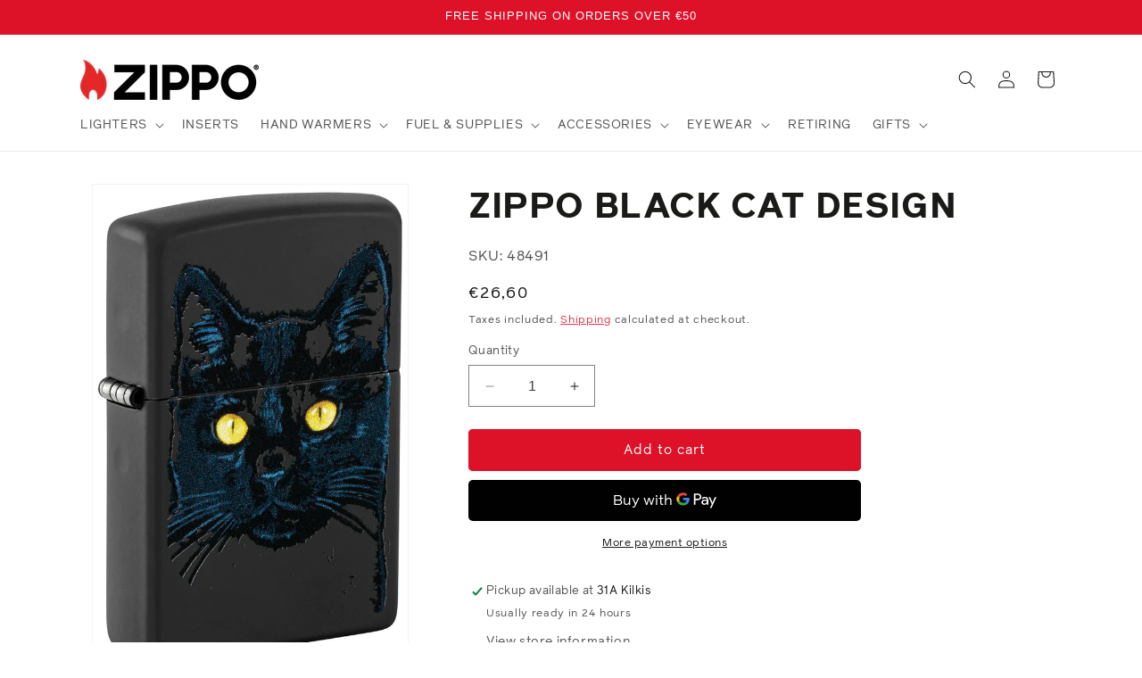

--- FILE ---
content_type: text/css
request_url: https://zippo.cy/cdn/shop/t/8/assets/component-list-menu.css?v=87945958071184477141748008661
body_size: -533
content:
.list-menu--right{right:0}.list-menu--disclosure{position:absolute;min-width:100%;width:20rem;border:1px solid rgba(var(--color-foreground),.2)}.list-menu--disclosure:focus{outline:none}.list-menu__item--active{text-decoration:underline;text-underline-offset:.3rem}.list-menu__item--active:hover{text-decoration-thickness:.2rem}.list-menu--disclosure.localization-selector{max-height:18rem;overflow:auto;width:10rem;padding:.5rem}.header__menu-item.list-menu__item,.menu-drawer__menu-item.list-menu__item{text-transform:uppercase}
/*# sourceMappingURL=/cdn/shop/t/8/assets/component-list-menu.css.map?v=87945958071184477141748008661 */
